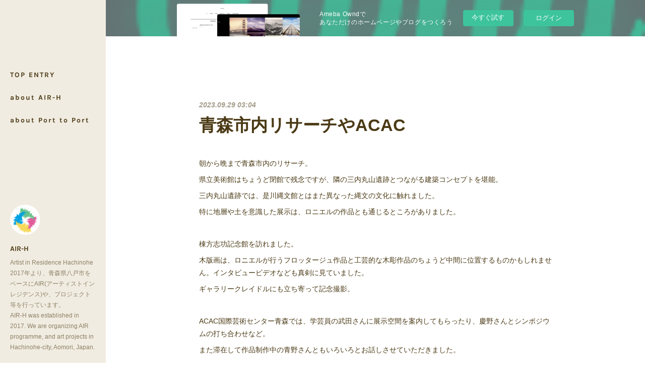

--- FILE ---
content_type: text/html; charset=utf-8
request_url: https://air-h.themedia.jp/posts/48313860
body_size: 10641
content:
<!doctype html>

            <html lang="ja" data-reactroot=""><head><meta charSet="UTF-8"/><meta http-equiv="X-UA-Compatible" content="IE=edge"/><meta name="viewport" content="width=device-width,user-scalable=no,initial-scale=1.0,minimum-scale=1.0,maximum-scale=1.0"/><title data-react-helmet="true">青森市内リサーチやACAC | AIR-H</title><link data-react-helmet="true" rel="canonical" href="https://air-h.themedia.jp/posts/48313860/"/><meta name="description" content="朝から晩まで青森市内のリサーチ。県立美術館はちょうど閉館で残念ですが、隣の三内丸山遺跡とつながる建築コンセプトを堪能。三内丸山遺跡では、是川縄文館とはまた異なった縄文の文化に触れました。特に地層や土を"/><meta property="fb:app_id" content="522776621188656"/><meta property="og:url" content="https://www.air-h.info/posts/48313860"/><meta property="og:type" content="article"/><meta property="og:title" content="青森市内リサーチやACAC"/><meta property="og:description" content="朝から晩まで青森市内のリサーチ。県立美術館はちょうど閉館で残念ですが、隣の三内丸山遺跡とつながる建築コンセプトを堪能。三内丸山遺跡では、是川縄文館とはまた異なった縄文の文化に触れました。特に地層や土を"/><meta property="og:image" content="https://cdn.amebaowndme.com/madrid-prd/madrid-web/images/sites/400913/567af930aae8ed690880cb3bbfabdfea_9b59cf9c8718d7a472a957e97f3df2c6.jpg"/><meta property="og:site_name" content="AIR-H"/><meta property="og:locale" content="ja_JP"/><meta name="twitter:card" content="summary_large_image"/><meta name="twitter:site" content="@amebaownd"/><meta name="twitter:creator" content="@JkyMlnVP"/><meta name="twitter:title" content="青森市内リサーチやACAC | AIR-H"/><meta name="twitter:description" content="朝から晩まで青森市内のリサーチ。県立美術館はちょうど閉館で残念ですが、隣の三内丸山遺跡とつながる建築コンセプトを堪能。三内丸山遺跡では、是川縄文館とはまた異なった縄文の文化に触れました。特に地層や土を"/><meta name="twitter:image" content="https://cdn.amebaowndme.com/madrid-prd/madrid-web/images/sites/400913/567af930aae8ed690880cb3bbfabdfea_9b59cf9c8718d7a472a957e97f3df2c6.jpg"/><meta name="twitter:app:id:iphone" content="911640835"/><meta name="twitter:app:url:iphone" content="amebaownd://public/sites/400913/posts/48313860"/><meta name="twitter:app:id:googleplay" content="jp.co.cyberagent.madrid"/><meta name="twitter:app:url:googleplay" content="amebaownd://public/sites/400913/posts/48313860"/><meta name="twitter:app:country" content="US"/><link rel="amphtml" href="https://amp.amebaownd.com/posts/48313860"/><link rel="alternate" type="application/rss+xml" title="AIR-H" href="https://www.air-h.info/rss.xml"/><link rel="alternate" type="application/atom+xml" title="AIR-H" href="https://www.air-h.info/atom.xml"/><link rel="sitemap" type="application/xml" title="Sitemap" href="/sitemap.xml"/><link href="https://static.amebaowndme.com/madrid-frontend/css/user.min-a66be375c.css" rel="stylesheet" type="text/css"/><link href="https://static.amebaowndme.com/madrid-frontend/css/sugar/index.min-a66be375c.css" rel="stylesheet" type="text/css"/><link rel="icon" href="https://cdn.amebaowndme.com/madrid-prd/madrid-web/images/sites/400913/c98d0ad9c865948110b051d001f7c79d_05d0869af68874f99c982c6d19cb4470.png?width=32&amp;height=32"/><link rel="apple-touch-icon" href="https://cdn.amebaowndme.com/madrid-prd/madrid-web/images/sites/400913/c98d0ad9c865948110b051d001f7c79d_05d0869af68874f99c982c6d19cb4470.png?width=180&amp;height=180"/><style id="site-colors" charSet="UTF-8">.u-nav-clr {
  color: #4b3a15;
}
.u-nav-bdr-clr {
  border-color: #4b3a15;
}
.u-nav-bg-clr {
  background-color: #f1ece1;
}
.u-nav-bg-bdr-clr {
  border-color: #f1ece1;
}
.u-site-clr {
  color: #4b3a15;
}
.u-base-bg-clr {
  background-color: #ffffff;
}
.u-btn-clr {
  color: #4b3a15;
}
.u-btn-clr:hover,
.u-btn-clr--active {
  color: rgba(75,58,21, 0.7);
}
.u-btn-clr--disabled,
.u-btn-clr:disabled {
  color: rgba(75,58,21, 0.5);
}
.u-btn-bdr-clr {
  border-color: #4b3a15;
}
.u-btn-bdr-clr:hover,
.u-btn-bdr-clr--active {
  border-color: rgba(75,58,21, 0.7);
}
.u-btn-bdr-clr--disabled,
.u-btn-bdr-clr:disabled {
  border-color: rgba(75,58,21, 0.5);
}
.u-btn-bg-clr {
  background-color: #4b3a15;
}
.u-btn-bg-clr:hover,
.u-btn-bg-clr--active {
  background-color: rgba(75,58,21, 0.7);
}
.u-btn-bg-clr--disabled,
.u-btn-bg-clr:disabled {
  background-color: rgba(75,58,21, 0.5);
}
.u-txt-clr {
  color: #4b3a15;
}
.u-txt-clr--lv1 {
  color: rgba(75,58,21, 0.7);
}
.u-txt-clr--lv2 {
  color: rgba(75,58,21, 0.5);
}
.u-txt-clr--lv3 {
  color: rgba(75,58,21, 0.3);
}
.u-txt-bg-clr {
  background-color: #edebe7;
}
.u-lnk-clr,
.u-clr-area a {
  color: #c2a159;
}
.u-lnk-clr:visited,
.u-clr-area a:visited {
  color: rgba(194,161,89, 0.7);
}
.u-lnk-clr:hover,
.u-clr-area a:hover {
  color: rgba(194,161,89, 0.5);
}
.u-ttl-blk-clr {
  color: #4b3a15;
}
.u-ttl-blk-bdr-clr {
  border-color: #4b3a15;
}
.u-ttl-blk-bdr-clr--lv1 {
  border-color: #dbd7d0;
}
.u-bdr-clr {
  border-color: #f1ece1;
}
.u-acnt-bdr-clr {
  border-color: #ffffff;
}
.u-acnt-bg-clr {
  background-color: #ffffff;
}
body {
  background-color: #ffffff;
}
blockquote {
  color: rgba(75,58,21, 0.7);
  border-left-color: #f1ece1;
};</style><style id="user-css" charSet="UTF-8">;</style><style media="screen and (max-width: 800px)" id="user-sp-css" charSet="UTF-8">;</style><script>
              (function(i,s,o,g,r,a,m){i['GoogleAnalyticsObject']=r;i[r]=i[r]||function(){
              (i[r].q=i[r].q||[]).push(arguments)},i[r].l=1*new Date();a=s.createElement(o),
              m=s.getElementsByTagName(o)[0];a.async=1;a.src=g;m.parentNode.insertBefore(a,m)
              })(window,document,'script','//www.google-analytics.com/analytics.js','ga');
            </script></head><body id="mdrd-a66be375c" class="u-txt-clr u-base-bg-clr theme-sugar plan-basic  "><noscript><iframe src="//www.googletagmanager.com/ns.html?id=GTM-PXK9MM" height="0" width="0" style="display:none;visibility:hidden"></iframe></noscript><script>
            (function(w,d,s,l,i){w[l]=w[l]||[];w[l].push({'gtm.start':
            new Date().getTime(),event:'gtm.js'});var f=d.getElementsByTagName(s)[0],
            j=d.createElement(s),dl=l!='dataLayer'?'&l='+l:'';j.async=true;j.src=
            '//www.googletagmanager.com/gtm.js?id='+i+dl;f.parentNode.insertBefore(j,f);
            })(window,document, 'script', 'dataLayer', 'GTM-PXK9MM');
            </script><div id="content"><div class="page u-base-bg-clr " data-reactroot=""><div class="page__outer"><div><div class="page__side side u-bdr-clr u-nav-bg-clr"><div class="side__header u-nav-bg-clr"><div><img alt=""/></div><button class="side__icon icon icon--menu2 u-nav-clr"></button><button class="side__icon icon icon--close u-nav-clr"></button></div><div class="side__scroll " role="banner"><div class="side__inner is-invisible"><div class="side__spacer"></div><nav class="side__nav global-nav js-nav-overflow-criterion" role="navigation"><ul class="side__nav-list global-nav__list u-font "><li class="global-nav__item js-nav-item "><a target="" class="u-nav-clr u-nav-bdr-clr" href="/">TOP ENTRY</a></li><li class="global-nav__item js-nav-item "><a target="" class="u-nav-clr u-nav-bdr-clr" href="/pages/1504791/page_201712181618">about AIR-H</a></li><li class="global-nav__item js-nav-item "><a target="" class="u-nav-clr u-nav-bdr-clr" href="/pages/2434226/page_201812052316">about Port to Port</a></li></ul></nav><div class="side__site-info site-info"><div><img alt=""/></div><p class="site-info__name site-name u-site-clr u-font">AIR-H</p><p class="site-info__description site-description u-nav-clr">Artist in Residence Hachinohe<br/>2017年より、青森県八戸市をベースにAIR(アーティストインレジデンス)や、プロジェクト等を行っています。<br/>AIR-H was established in 2017. We are organizing AIR programme, and art projects in Hachinohe-city, Aomori, Japan.</p></div></div></div></div></div><div class="page__inner u-base-bg-clr"><aside style="opacity:1 !important;visibility:visible !important;text-indent:0 !important;transform:none !important;display:block !important;position:static !important;padding:0 !important;overflow:visible !important;margin:0 !important"><div class="owndbarHeader  " style="opacity:1 !important;visibility:visible !important;text-indent:0 !important;transform:none !important;display:block !important;position:static !important;padding:0 !important;overflow:visible !important;margin:0 !important"></div></aside><div><div class="page__main--outer"><div class="page__main page__main--blog-detail" role="main"><div class="section"><div class="blog-article-outer"><article class="blog-article"><div class="blog-article__inner"><div class="blog-article__header"><time class="blog-article__post-date blog-post-date u-txt-clr u-txt-clr--lv2 u-bdr-clr" dateTime="2023-09-29T03:04:11Z">2023.09.29 03:04</time></div><div class="blog-article__content"><div class="blog-article__title blog-title"><h1 class="blog-title__text u-txt-clr">青森市内リサーチやACAC</h1></div><div class="blog-article__body blog-body"><div class="blog-body__item"><div class="blog-body__text u-txt-clr u-clr-area" data-block-type="text"><p>朝から晩まで青森市内のリサーチ。</p><p>県立美術館はちょうど閉館で残念ですが、隣の三内丸山遺跡とつながる建築コンセプトを堪能。</p><p>三内丸山遺跡では、是川縄文館とはまた異なった縄文の文化に触れました。</p><p>特に地層や土を意識した展示は、ロニエルの作品とも通じるところがありました。</p><p><br></p><p>棟方志功記念館を訪れました。</p><p>木版画は、ロニエルが行うフロッタージュ作品と工芸的な木彫作品のちょうど中間に位置するものかもしれません。インタビュービデオなども真剣に見ていました。</p><p>ギャラリークレイドルにも立ち寄って記念撮影。</p><p><br></p><p>ACAC国際芸術センター青森では、学芸員の武田さんに展示空間を案内してもらったり、慶野さんとシンポジウムの打ち合わせなど。</p><p>また滞在して作品制作中の青野さんともいろいろとお話しさせていただきました。</p><p><br></p></div></div><div class="blog-body__item"><div class="img img__item-- img__item--fit img--fit  "><div><img alt=""/></div></div></div><div class="blog-body__item"><div class="img img__item-- img__item--fit img--fit  "><div><img alt=""/></div></div></div><div class="blog-body__item"><div class="img img__item-- img__item--fit img--fit  "><div><img alt=""/></div></div></div><div class="blog-body__item"><div class="img img__item-- img__item--fit img--fit  "><div><img alt=""/></div></div></div><div class="blog-body__item"><div class="img img__item-- img__item--fit img--fit  "><div><img alt=""/></div></div></div><div class="blog-body__item"><div class="img img__item-- img__item--fit img--fit  "><div><img alt=""/></div></div></div><div class="blog-body__item"><div class="img img__item-- img__item--fit img--fit  "><div><img alt=""/></div></div></div><div class="blog-body__item"><div class="img img__item-- img__item--fit img--fit  "><div><img alt=""/></div></div></div><div class="blog-body__item"><div class="img img__item-- img__item--fit img--fit  "><div><img alt=""/></div></div></div><div class="blog-body__item"><div class="img img__item-- img__item--fit img--fit  "><div><img alt=""/></div></div></div><div class="blog-body__item"><div class="img img__item-- img__item--fit img--fit  "><div><img alt=""/></div></div></div><div class="blog-body__item"><div class="img img__item-- img__item--fit img--fit  "><div><img alt=""/></div></div></div><div class="blog-body__item"><div class="img img__item-- img__item--fit img--fit  "><div><img alt=""/></div></div></div><div class="blog-body__item"><div class="img img__item-- img__item--fit img--fit  "><div><img alt=""/></div></div></div></div></div><div class="blog-article__footer"><div class="reblog-btn-outer"><div class="reblog-btn-body"><button class="reblog-btn"><span class="reblog-btn__inner"><span class="icon icon--reblog2"></span></span></button></div></div></div></div><div class="complementary-outer complementary-outer--slot2"><div class="complementary complementary--shareButton "><div class="block-type--shareButton"><div class="share share--circle share--circle-5"><button class="share__btn--facebook share__btn share__btn--circle"><span aria-hidden="true" class="icon--facebook icon"></span></button><button class="share__btn--twitter share__btn share__btn--circle"><span aria-hidden="true" class="icon--twitter icon"></span></button><button class="share__btn--hatenabookmark share__btn share__btn--circle"><span aria-hidden="true" class="icon--hatenabookmark icon"></span></button><button class="share__btn--pocket share__btn share__btn--circle"><span aria-hidden="true" class="icon--pocket icon"></span></button><button class="share__btn--googleplus share__btn share__btn--circle"><span aria-hidden="true" class="icon--googleplus icon"></span></button></div></div></div><div class="complementary complementary--siteFollow "><div class="block-type--siteFollow"><div class="site-follow u-bdr-clr"><div class="site-follow__img"><div><img alt=""/></div></div><div class="site-follow__body"><p class="site-follow__title u-txt-clr"><span class="site-follow__title-inner ">AIR-H</span></p><p class="site-follow__text u-txt-clr u-txt-clr--lv1">Artist in Residence Hachinohe
2017年より、青森県八戸市をベースにAIR(アーティストインレジデンス)や、プロジェクト等を行っています。
AIR-H was established in 2017. We are organizing AIR programme, and art projects in Hachinohe-city, Aomori, Japan.</p><div class="site-follow__btn-outer"><button class="site-follow__btn site-follow__btn--yet"><div class="site-follow__btn-text"><span aria-hidden="true" class="site-follow__icon icon icon--plus"></span>フォロー</div></button></div></div></div></div></div><div class="complementary complementary--relatedPosts "><div class="block-type--relatedPosts"></div></div><div class="complementary complementary--postPrevNext "><div class="block-type--postPrevNext"><div class="pager pager--type1"><ul class="pager__list"><li class="pager__item pager__item--prev pager__item--bg"><a class="pager__item-inner " style="background-image:url(https://cdn.amebaowndme.com/madrid-prd/madrid-web/images/sites/400913/f8196918f2bedb96090b8a422ba3b5f2_caa1b5e2348059856f327083811d7db2.jpg?width=400)" href="/posts/51475099"><time class="pager__date " dateTime="2023-09-30T10:08:46Z">2023.09.30 10:08</time><div><span class="pager__description ">【告知】Luta(フロッタージュ)ワークショップ開催！</span></div><span aria-hidden="true" class="pager__icon icon icon--disclosure-l4 "></span></a></li><li class="pager__item pager__item--next pager__item--bg"><a class="pager__item-inner " style="background-image:url(https://cdn.amebaowndme.com/madrid-prd/madrid-web/images/sites/400913/93f3e60b5575c3def7421d5a274295ba_76f82240190cff573c53d89a0d718f45.jpg?width=400)" href="/posts/48313979"><time class="pager__date " dateTime="2023-09-28T14:55:02Z">2023.09.28 14:55</time><div><span class="pager__description ">【実施報告】ワークショップを開催しました</span></div><span aria-hidden="true" class="pager__icon icon icon--disclosure-r4 "></span></a></li></ul></div></div></div></div><div class="blog-article__comment"><div class="comment-list js-comment-list" style="display:none"><div><p class="comment-count u-txt-clr u-txt-clr--lv2"><span>0</span>コメント</p><ul><li class="comment-list__item comment-item js-comment-form"><div class="comment-item__body"><form class="comment-item__form u-bdr-clr "><div class="comment-item__form-head"><textarea type="text" id="post-comment" maxLength="1100" placeholder="コメントする..." class="comment-item__input"></textarea></div><div class="comment-item__form-foot"><p class="comment-item__count-outer"><span class="comment-item__count ">1000</span> / 1000</p><button type="submit" disabled="" class="comment-item__submit">投稿</button></div></form></div></li></ul></div></div></div><div class="pswp" tabindex="-1" role="dialog" aria-hidden="true"><div class="pswp__bg"></div><div class="pswp__scroll-wrap"><div class="pswp__container"><div class="pswp__item"></div><div class="pswp__item"></div><div class="pswp__item"></div></div><div class="pswp__ui pswp__ui--hidden"><div class="pswp__top-bar"><div class="pswp__counter"></div><button class="pswp__button pswp__button--close" title="Close (Esc)"></button><button class="pswp__button pswp__button--share" title="Share"></button><button class="pswp__button pswp__button--fs" title="Toggle fullscreen"></button><button class="pswp__button pswp__button--zoom" title="Zoom in/out"></button><div class="pswp__preloader"><div class="pswp__preloader__icn"><div class="pswp__preloader__cut"><div class="pswp__preloader__donut"></div></div></div></div></div><div class="pswp__share-modal pswp__share-modal--hidden pswp__single-tap"><div class="pswp__share-tooltip"></div></div><div class="pswp__button pswp__button--close pswp__close"><span class="pswp__close__item pswp__close"></span><span class="pswp__close__item pswp__close"></span></div><div class="pswp__bottom-bar"><button class="pswp__button pswp__button--arrow--left js-lightbox-arrow" title="Previous (arrow left)"></button><button class="pswp__button pswp__button--arrow--right js-lightbox-arrow" title="Next (arrow right)"></button></div><div class=""><div class="pswp__caption"><div class="pswp__caption"></div><div class="pswp__caption__link"><a class="js-link"></a></div></div></div></div></div></div></article></div></div></div></div></div><aside style="opacity:1 !important;visibility:visible !important;text-indent:0 !important;transform:none !important;display:block !important;position:static !important;padding:0 !important;overflow:visible !important;margin:0 !important"><div class="owndbar" style="opacity:1 !important;visibility:visible !important;text-indent:0 !important;transform:none !important;display:block !important;position:static !important;padding:0 !important;overflow:visible !important;margin:0 !important"></div></aside><footer role="contentinfo" class="page__footer footer" style="opacity:1 !important;visibility:visible !important;text-indent:0 !important;overflow:visible !important;position:static !important"><div class="footer__inner u-bdr-clr " style="opacity:1 !important;visibility:visible !important;text-indent:0 !important;overflow:visible !important;display:block !important;transform:none !important"><div class="footer__item u-bdr-clr" style="opacity:1 !important;visibility:visible !important;text-indent:0 !important;overflow:visible !important;display:block !important;transform:none !important"><p class="footer__copyright u-font"><small class="u-txt-clr u-txt-clr--lv2 u-font" style="color:rgba(75,58,21, 0.5) !important">Copyright ©AIR-H All Right Reserved.</small></p><div class="powered-by"><a href="https://www.amebaownd.com" class="powered-by__link"><span class="powered-by__text">Powered by</span><span class="powered-by__logo">AmebaOwnd</span><span class="powered-by__text">無料でホームページをつくろう</span></a></div></div></div></footer></div></div><div class="toast"></div></div></div><img src="//sy.ameblo.jp/sync/?org=sy.themedia.jp" alt="" style="display:none" width="1" height="1"/><script charSet="UTF-8">window.mdrdEnv="prd";</script><script charSet="UTF-8">window.INITIAL_STATE={"authenticate":{"authCheckCompleted":false,"isAuthorized":false},"blogPostReblogs":{},"category":{},"currentSite":{"fetching":false,"status":null,"site":{}},"shopCategory":{},"categories":{},"notifications":{},"page":{},"paginationTitle":{},"postArchives":{},"postComments":{"48313860":{"data":[],"pagination":{"total":0,"offset":0,"limit":0,"cursors":{"after":"","before":""}},"fetching":false},"submitting":false,"postStatus":null},"postDetail":{"postDetail-blogPostId:48313860":{"fetching":false,"loaded":true,"meta":{"code":200},"data":{"id":"48313860","userId":"545196","siteId":"400913","status":"publish","title":"青森市内リサーチやACAC","contents":[{"type":"text","format":"html","value":"\u003Cp\u003E朝から晩まで青森市内のリサーチ。\u003C\u002Fp\u003E\u003Cp\u003E県立美術館はちょうど閉館で残念ですが、隣の三内丸山遺跡とつながる建築コンセプトを堪能。\u003C\u002Fp\u003E\u003Cp\u003E三内丸山遺跡では、是川縄文館とはまた異なった縄文の文化に触れました。\u003C\u002Fp\u003E\u003Cp\u003E特に地層や土を意識した展示は、ロニエルの作品とも通じるところがありました。\u003C\u002Fp\u003E\u003Cp\u003E\u003Cbr\u003E\u003C\u002Fp\u003E\u003Cp\u003E棟方志功記念館を訪れました。\u003C\u002Fp\u003E\u003Cp\u003E木版画は、ロニエルが行うフロッタージュ作品と工芸的な木彫作品のちょうど中間に位置するものかもしれません。インタビュービデオなども真剣に見ていました。\u003C\u002Fp\u003E\u003Cp\u003Eギャラリークレイドルにも立ち寄って記念撮影。\u003C\u002Fp\u003E\u003Cp\u003E\u003Cbr\u003E\u003C\u002Fp\u003E\u003Cp\u003EACAC国際芸術センター青森では、学芸員の武田さんに展示空間を案内してもらったり、慶野さんとシンポジウムの打ち合わせなど。\u003C\u002Fp\u003E\u003Cp\u003Eまた滞在して作品制作中の青野さんともいろいろとお話しさせていただきました。\u003C\u002Fp\u003E\u003Cp\u003E\u003Cbr\u003E\u003C\u002Fp\u003E"},{"type":"image","fit":true,"scale":1,"align":"","url":"https:\u002F\u002Fcdn.amebaowndme.com\u002Fmadrid-prd\u002Fmadrid-web\u002Fimages\u002Fsites\u002F400913\u002F567af930aae8ed690880cb3bbfabdfea_9b59cf9c8718d7a472a957e97f3df2c6.jpg","link":"","width":3024,"height":4032,"target":"_self","lightboxIndex":0},{"type":"image","fit":true,"scale":1,"align":"","url":"https:\u002F\u002Fcdn.amebaowndme.com\u002Fmadrid-prd\u002Fmadrid-web\u002Fimages\u002Fsites\u002F400913\u002F1adb9082aad8c49d99f7f258ef8bd27b_f1e4b86a7a8a80a72c54becb8f48dca5.jpg","link":"","width":4032,"height":3024,"target":"_self","lightboxIndex":1},{"type":"image","fit":true,"scale":1,"align":"","url":"https:\u002F\u002Fcdn.amebaowndme.com\u002Fmadrid-prd\u002Fmadrid-web\u002Fimages\u002Fsites\u002F400913\u002Fe188724ad316cd11baee76d46c7fb41e_434fb7609f0e37c4b57b831cdbc85a24.jpg","link":"","width":4032,"height":3024,"target":"_self","lightboxIndex":2},{"type":"image","fit":true,"scale":1,"align":"","url":"https:\u002F\u002Fcdn.amebaowndme.com\u002Fmadrid-prd\u002Fmadrid-web\u002Fimages\u002Fsites\u002F400913\u002F6264cbb1a3b566e28b0764cc90a5be75_65c8db2f531c5b480315332db1d786f0.jpg","link":"","width":4032,"height":3024,"target":"_self","lightboxIndex":3},{"type":"image","fit":true,"scale":1,"align":"","url":"https:\u002F\u002Fcdn.amebaowndme.com\u002Fmadrid-prd\u002Fmadrid-web\u002Fimages\u002Fsites\u002F400913\u002F92ffc6645d4f388b18672fec0afd3f2c_2927d7f7cb995d74d769e2ab2fdcb2ce.jpg","link":"","width":3024,"height":4032,"target":"_self","lightboxIndex":4},{"type":"image","fit":true,"scale":1,"align":"","url":"https:\u002F\u002Fcdn.amebaowndme.com\u002Fmadrid-prd\u002Fmadrid-web\u002Fimages\u002Fsites\u002F400913\u002Fa6c34c2a58ef7e27f8c7230319b22acd_c55a35a9d755d034cdeb9dfab5e65359.jpg","link":"","width":4032,"height":3024,"target":"_self","lightboxIndex":5},{"type":"image","fit":true,"scale":1,"align":"","url":"https:\u002F\u002Fcdn.amebaowndme.com\u002Fmadrid-prd\u002Fmadrid-web\u002Fimages\u002Fsites\u002F400913\u002F4d4dfbb8b2c0da947e6d64366aec76a8_11bb851b584f1fb508e906ee074ba9b7.jpg","link":"","width":4032,"height":3024,"target":"_self","lightboxIndex":6},{"type":"image","fit":true,"scale":1,"align":"","url":"https:\u002F\u002Fcdn.amebaowndme.com\u002Fmadrid-prd\u002Fmadrid-web\u002Fimages\u002Fsites\u002F400913\u002F244cb1215e787a3f0ca3689c2042b94f_711f0068f8558446f257c6d08402747c.jpg","link":"","width":3024,"height":4032,"target":"_self","lightboxIndex":7},{"type":"image","fit":true,"scale":1,"align":"","url":"https:\u002F\u002Fcdn.amebaowndme.com\u002Fmadrid-prd\u002Fmadrid-web\u002Fimages\u002Fsites\u002F400913\u002F6fec43815e8c9f34b44f1102ba5ae377_a1f4bb384fef642f2d35e0afe6c2a5cd.jpg","link":"","width":3024,"height":4032,"target":"_self","lightboxIndex":8},{"type":"image","fit":true,"scale":1,"align":"","url":"https:\u002F\u002Fcdn.amebaowndme.com\u002Fmadrid-prd\u002Fmadrid-web\u002Fimages\u002Fsites\u002F400913\u002Fb335a3b988aa42c1fe29007b9064e687_8bb66244e2dfee4ffdfac96e3d64fd46.jpg","link":"","width":4032,"height":3024,"target":"_self","lightboxIndex":9},{"type":"image","fit":true,"scale":1,"align":"","url":"https:\u002F\u002Fcdn.amebaowndme.com\u002Fmadrid-prd\u002Fmadrid-web\u002Fimages\u002Fsites\u002F400913\u002F53e0af0aa4f7374ff785763180841712_e2a8ec07d43c60f2bf29d81bc8ff21ac.jpg","link":"","width":4032,"height":3024,"target":"_self","lightboxIndex":10},{"type":"image","fit":true,"scale":1,"align":"","url":"https:\u002F\u002Fcdn.amebaowndme.com\u002Fmadrid-prd\u002Fmadrid-web\u002Fimages\u002Fsites\u002F400913\u002Fa324dad5f85cf7cb7fe6b0a026611ab9_585f5449e1ccbaf5ded50dc210af49fe.jpg","link":"","width":4032,"height":3024,"target":"_self","lightboxIndex":11},{"type":"image","fit":true,"scale":1,"align":"","url":"https:\u002F\u002Fcdn.amebaowndme.com\u002Fmadrid-prd\u002Fmadrid-web\u002Fimages\u002Fsites\u002F400913\u002F9ff75a576af27f78e6e25e3dff5bb1d8_bbe6f9d38b60cb15f33521fbd6edbdbb.jpg","link":"","width":3024,"height":4032,"target":"_self","lightboxIndex":12},{"type":"image","fit":true,"scale":1,"align":"","url":"https:\u002F\u002Fcdn.amebaowndme.com\u002Fmadrid-prd\u002Fmadrid-web\u002Fimages\u002Fsites\u002F400913\u002F95dab1b584baea75eac8f524b216b835_fc0d0ae63118fbdbb809d13d8478d41a.jpg","link":"","width":3024,"height":4032,"target":"_self","lightboxIndex":13}],"urlPath":"","publishedUrl":"https:\u002F\u002Fwww.air-h.info\u002Fposts\u002F48313860","ogpDescription":"","ogpImageUrl":"","contentFiltered":"","viewCount":0,"commentCount":0,"reblogCount":0,"prevBlogPost":{"id":"51475099","title":"【告知】Luta(フロッタージュ)ワークショップ開催！","summary":"写真のように、硬いものを布にあてて擦りとる、フロッタージュ技法を応用したワークショップを開催します。ぜひご参加ください！参加無料、事前申し込み不要です。Luta(フロッタージュ)ワークショップ10\u002F6(金)ー10月27日時間：13:00〜14:30会場：H∞L Gallery(青森県八戸市美保野13-384 八戸学院大学短期大学部 幼児保育学科棟内)主催：H∞L Gallery、八戸学院大学短期大学部池田研究室　共催：AIR-H、八戸工業大学感性デザイン学部東方研究室助成：令和5年度青森学術文化振興財団助成　協力：八戸工業大学国際交流センター　","imageUrl":"https:\u002F\u002Fcdn.amebaowndme.com\u002Fmadrid-prd\u002Fmadrid-web\u002Fimages\u002Fsites\u002F400913\u002Ff8196918f2bedb96090b8a422ba3b5f2_caa1b5e2348059856f327083811d7db2.jpg","publishedAt":"2023-09-30T10:08:46Z"},"nextBlogPost":{"id":"48313979","title":"【実施報告】ワークショップを開催しました","summary":"Ronyel had the first presentation and Luta workshop at Hachinohe Institute of Technoplogy, thanks!!!!2023年10年28日　9:00-12:00 八戸工業大学 9号館101にて、Lutaワークショップを開催！はじめにフィリピンやセブ等の説明、またアーティストとして取り組んでいるいくつかの代表的な作品について紹介がありました。その後、持ってきてもらったT シャツや、こちらで用意した布にプリントしていきました。ロニエル作品では、身体をよく用いていましたが、実際にやってみると軟らかい素材は難しい！ギターなど、参加者の私物で固くて平らなモチーフほど、上手くできていました。","imageUrl":"https:\u002F\u002Fcdn.amebaowndme.com\u002Fmadrid-prd\u002Fmadrid-web\u002Fimages\u002Fsites\u002F400913\u002F93f3e60b5575c3def7421d5a274295ba_76f82240190cff573c53d89a0d718f45.jpg","publishedAt":"2023-09-28T14:55:02Z"},"rebloggedPost":false,"blogCategories":[],"user":{"id":"545196","nickname":"1","description":"","official":false,"photoUrl":"https:\u002F\u002Fprofile-api.ameba.jp\u002Fv2\u002Fas\u002Fu3a2c02e9f41bcc1ec1681f634e09f7cd45e5e77\u002FprofileImage?cat=300","followingCount":1,"createdAt":"2017-12-18T06:50:53Z","updatedAt":"2024-09-16T07:21:58Z"},"updateUser":{"id":"545196","nickname":"1","description":"","official":false,"photoUrl":"https:\u002F\u002Fprofile-api.ameba.jp\u002Fv2\u002Fas\u002Fu3a2c02e9f41bcc1ec1681f634e09f7cd45e5e77\u002FprofileImage?cat=300","followingCount":1,"createdAt":"2017-12-18T06:50:53Z","updatedAt":"2024-09-16T07:21:58Z"},"comments":{"pagination":{"total":0,"offset":0,"limit":0,"cursors":{"after":"","before":""}},"data":[]},"publishedAt":"2023-09-29T03:04:11Z","createdAt":"2023-10-03T03:13:37Z","updatedAt":"2024-01-18T10:04:55Z","version":3}}},"postList":{},"shopList":{},"shopItemDetail":{},"pureAd":{},"keywordSearch":{},"proxyFrame":{"loaded":false},"relatedPostList":{},"route":{"route":{"path":"\u002Fposts\u002F:blog_post_id","component":function Connect(props, context) {
        _classCallCheck(this, Connect);

        var _this = _possibleConstructorReturn(this, _Component.call(this, props, context));

        _this.version = version;
        _this.store = props.store || context.store;

        (0, _invariant2["default"])(_this.store, 'Could not find "store" in either the context or ' + ('props of "' + connectDisplayName + '". ') + 'Either wrap the root component in a <Provider>, ' + ('or explicitly pass "store" as a prop to "' + connectDisplayName + '".'));

        var storeState = _this.store.getState();
        _this.state = { storeState: storeState };
        _this.clearCache();
        return _this;
      },"route":{"id":"0","type":"blog_post_detail","idForType":"0","title":"","urlPath":"\u002Fposts\u002F:blog_post_id","isHomePage":false}},"params":{"blog_post_id":"48313860"},"location":{"pathname":"\u002Fposts\u002F48313860","search":"","hash":"","action":"POP","key":"m6w7zh","query":{}}},"siteConfig":{"tagline":"Artist in Residence Hachinohe\n2017年より、青森県八戸市をベースにAIR(アーティストインレジデンス)や、プロジェクト等を行っています。\nAIR-H was established in 2017. We are organizing AIR programme, and art projects in Hachinohe-city, Aomori, Japan.","title":"AIR-H","copyright":"Copyright ©AIR-H All Right Reserved.","iconUrl":"https:\u002F\u002Fcdn.amebaowndme.com\u002Fmadrid-prd\u002Fmadrid-web\u002Fimages\u002Fsites\u002F400913\u002F148a702f8811cf1d2ffa09b2c9fceb56_5767ea54f1006b58fb8a7f0079d1cb33.png","logoUrl":"","coverImageUrl":"https:\u002F\u002Fstatic.amebaowndme.com\u002Fmadrid-static\u002Fgallery\u002F078.jpg","homePageId":"1504707","siteId":"400913","siteCategoryIds":[],"themeId":"7","theme":"sugar","shopId":"","openedShop":false,"shop":{"law":{"userType":"","corporateName":"","firstName":"","lastName":"","zipCode":"","prefecture":"","address":"","telNo":"","aboutContact":"","aboutPrice":"","aboutPay":"","aboutService":"","aboutReturn":""},"privacyPolicy":{"operator":"","contact":"","collectAndUse":"","restrictionToThirdParties":"","supervision":"","disclosure":"","cookie":""}},"user":{"id":"545196","nickname":"1","photoUrl":"","createdAt":"2017-12-18T06:50:53Z","updatedAt":"2024-09-16T07:21:58Z"},"commentApproval":"reject","plan":{"id":"1","name":"Free","ownd_header":false,"powered_by":false,"pure_ads":false},"verifiedType":"general","navigations":[{"title":"TOP ENTRY","urlPath":".\u002F","target":"_self","pageId":"1504707"},{"title":"about AIR-H","urlPath":".\u002Fpages\u002F1504791\u002Fpage_201712181618","target":"_self","pageId":"1504791"},{"title":"about Port to Port","urlPath":".\u002Fpages\u002F2434226\u002Fpage_201812052316","target":"_self","pageId":"2434226"}],"routings":[{"id":"0","type":"blog","idForType":"0","title":"","urlPath":"\u002Fposts\u002Fpage\u002F:page_num","isHomePage":false},{"id":"0","type":"blog_post_archive","idForType":"0","title":"","urlPath":"\u002Fposts\u002Farchives\u002F:yyyy\u002F:mm","isHomePage":false},{"id":"0","type":"blog_post_archive","idForType":"0","title":"","urlPath":"\u002Fposts\u002Farchives\u002F:yyyy\u002F:mm\u002Fpage\u002F:page_num","isHomePage":false},{"id":"0","type":"blog_post_category","idForType":"0","title":"","urlPath":"\u002Fposts\u002Fcategories\u002F:category_id","isHomePage":false},{"id":"0","type":"blog_post_category","idForType":"0","title":"","urlPath":"\u002Fposts\u002Fcategories\u002F:category_id\u002Fpage\u002F:page_num","isHomePage":false},{"id":"0","type":"author","idForType":"0","title":"","urlPath":"\u002Fauthors\u002F:user_id","isHomePage":false},{"id":"0","type":"author","idForType":"0","title":"","urlPath":"\u002Fauthors\u002F:user_id\u002Fpage\u002F:page_num","isHomePage":false},{"id":"0","type":"blog_post_category","idForType":"0","title":"","urlPath":"\u002Fposts\u002Fcategory\u002F:category_id","isHomePage":false},{"id":"0","type":"blog_post_category","idForType":"0","title":"","urlPath":"\u002Fposts\u002Fcategory\u002F:category_id\u002Fpage\u002F:page_num","isHomePage":false},{"id":"0","type":"blog_post_detail","idForType":"0","title":"","urlPath":"\u002Fposts\u002F:blog_post_id","isHomePage":false},{"id":"0","type":"keywordSearch","idForType":"0","title":"","urlPath":"\u002Fsearch\u002Fq\u002F:query","isHomePage":false},{"id":"0","type":"keywordSearch","idForType":"0","title":"","urlPath":"\u002Fsearch\u002Fq\u002F:query\u002Fpage\u002F:page_num","isHomePage":false},{"id":"4616871","type":"static","idForType":"0","title":"デーリーダイアリーズ\u002FMy Diaries 2020","urlPath":"\u002Fpages\u002F4616871\u002F","isHomePage":false},{"id":"4616871","type":"static","idForType":"0","title":"デーリーダイアリーズ\u002FMy Diaries 2020","urlPath":"\u002Fpages\u002F4616871\u002F:url_path","isHomePage":false},{"id":"4616870","type":"static","idForType":"0","title":"ページ","urlPath":"\u002Fpages\u002F4616870\u002F","isHomePage":false},{"id":"4616870","type":"static","idForType":"0","title":"ページ","urlPath":"\u002Fpages\u002F4616870\u002F:url_path","isHomePage":false},{"id":"2434226","type":"static","idForType":"0","title":"about Port to Port","urlPath":"\u002Fpages\u002F2434226\u002F","isHomePage":false},{"id":"2434226","type":"static","idForType":"0","title":"about Port to Port","urlPath":"\u002Fpages\u002F2434226\u002F:url_path","isHomePage":false},{"id":"1504795","type":"static","idForType":"0","title":"Past Residents\u002Fこれまでの滞在者","urlPath":"\u002Fpages\u002F1504795\u002F","isHomePage":false},{"id":"1504795","type":"static","idForType":"0","title":"Past Residents\u002Fこれまでの滞在者","urlPath":"\u002Fpages\u002F1504795\u002F:url_path","isHomePage":false},{"id":"1504792","type":"static","idForType":"0","title":"Hachinohe-city\u002F青森県八戸市","urlPath":"\u002Fpages\u002F1504792\u002F","isHomePage":false},{"id":"1504792","type":"static","idForType":"0","title":"Hachinohe-city\u002F青森県八戸市","urlPath":"\u002Fpages\u002F1504792\u002F:url_path","isHomePage":false},{"id":"1504791","type":"static","idForType":"0","title":"about AIR-H","urlPath":"\u002Fpages\u002F1504791\u002F","isHomePage":false},{"id":"1504791","type":"static","idForType":"0","title":"about AIR-H","urlPath":"\u002Fpages\u002F1504791\u002F:url_path","isHomePage":false},{"id":"1504709","type":"static","idForType":"0","title":"CONTACT","urlPath":"\u002Fpages\u002F1504709\u002F","isHomePage":false},{"id":"1504709","type":"static","idForType":"0","title":"CONTACT","urlPath":"\u002Fpages\u002F1504709\u002F:url_path","isHomePage":false},{"id":"1504708","type":"blog","idForType":"0","title":"PICK UP","urlPath":"\u002Fpages\u002F1504708\u002F","isHomePage":false},{"id":"1504708","type":"blog","idForType":"0","title":"PICK UP","urlPath":"\u002Fpages\u002F1504708\u002F:url_path","isHomePage":false},{"id":"1504707","type":"blog","idForType":"0","title":"TOP ENTRY","urlPath":"\u002Fpages\u002F1504707\u002F","isHomePage":true},{"id":"1504707","type":"blog","idForType":"0","title":"TOP ENTRY","urlPath":"\u002Fpages\u002F1504707\u002F:url_path","isHomePage":true},{"id":"1504707","type":"blog","idForType":"0","title":"TOP ENTRY","urlPath":"\u002F","isHomePage":true}],"siteColors":{"navigationBackground":"#f1ece1","navigationText":"#4b3a15","siteTitleText":"#4b3a15","background":"#ffffff","buttonBackground":"#4b3a15","buttonText":"#4b3a15","text":"#4b3a15","link":"#c2a159","titleBlock":"#4b3a15","border":"#f1ece1","accent":"#ffffff"},"wovnioAttribute":"","useAuthorBlock":false,"twitterHashtags":"AIR-H","createdAt":"2017-12-18T06:51:57Z","seoTitle":"AIR-H","isPreview":false,"siteCategory":[],"previewPost":null,"previewShopItem":null,"hasAmebaIdConnection":true,"serverTime":"2026-01-20T21:15:31Z","complementaries":{"2":{"contents":{"layout":{"rows":[{"columns":[{"blocks":[{"type":"shareButton","design":"circle","providers":["facebook","twitter","hatenabookmark","pocket","googleplus"]},{"type":"siteFollow","description":""},{"type":"relatedPosts","layoutType":"listl","showHeading":true,"heading":"関連記事","limit":3},{"type":"postPrevNext","showImage":true}]}]}]}},"created_at":"2017-12-18T06:51:57Z","updated_at":"2017-12-18T06:54:33Z"},"11":{"contents":{"layout":{"rows":[{"columns":[{"blocks":[{"type":"keywordSearch","showHeading":false,"heading":""},{"type":"post","mode":"summary","title":"POPULAR","buttonTitle":"もっと見る","limit":3,"layoutType":"sidebarm","categoryIds":"0","showTitle":true,"showButton":true,"sortType":"recent"},{"type":"postsCategory","heading":"カテゴリ","showHeading":true,"showCount":true,"design":"tagcloud"},{"type":"postsArchive","heading":"アーカイブ","showHeading":true,"design":"accordion"}]}]}]}},"created_at":"2017-12-18T06:51:57Z","updated_at":"2017-12-18T06:54:33Z"}},"siteColorsCss":".u-nav-clr {\n  color: #4b3a15;\n}\n.u-nav-bdr-clr {\n  border-color: #4b3a15;\n}\n.u-nav-bg-clr {\n  background-color: #f1ece1;\n}\n.u-nav-bg-bdr-clr {\n  border-color: #f1ece1;\n}\n.u-site-clr {\n  color: #4b3a15;\n}\n.u-base-bg-clr {\n  background-color: #ffffff;\n}\n.u-btn-clr {\n  color: #4b3a15;\n}\n.u-btn-clr:hover,\n.u-btn-clr--active {\n  color: rgba(75,58,21, 0.7);\n}\n.u-btn-clr--disabled,\n.u-btn-clr:disabled {\n  color: rgba(75,58,21, 0.5);\n}\n.u-btn-bdr-clr {\n  border-color: #4b3a15;\n}\n.u-btn-bdr-clr:hover,\n.u-btn-bdr-clr--active {\n  border-color: rgba(75,58,21, 0.7);\n}\n.u-btn-bdr-clr--disabled,\n.u-btn-bdr-clr:disabled {\n  border-color: rgba(75,58,21, 0.5);\n}\n.u-btn-bg-clr {\n  background-color: #4b3a15;\n}\n.u-btn-bg-clr:hover,\n.u-btn-bg-clr--active {\n  background-color: rgba(75,58,21, 0.7);\n}\n.u-btn-bg-clr--disabled,\n.u-btn-bg-clr:disabled {\n  background-color: rgba(75,58,21, 0.5);\n}\n.u-txt-clr {\n  color: #4b3a15;\n}\n.u-txt-clr--lv1 {\n  color: rgba(75,58,21, 0.7);\n}\n.u-txt-clr--lv2 {\n  color: rgba(75,58,21, 0.5);\n}\n.u-txt-clr--lv3 {\n  color: rgba(75,58,21, 0.3);\n}\n.u-txt-bg-clr {\n  background-color: #edebe7;\n}\n.u-lnk-clr,\n.u-clr-area a {\n  color: #c2a159;\n}\n.u-lnk-clr:visited,\n.u-clr-area a:visited {\n  color: rgba(194,161,89, 0.7);\n}\n.u-lnk-clr:hover,\n.u-clr-area a:hover {\n  color: rgba(194,161,89, 0.5);\n}\n.u-ttl-blk-clr {\n  color: #4b3a15;\n}\n.u-ttl-blk-bdr-clr {\n  border-color: #4b3a15;\n}\n.u-ttl-blk-bdr-clr--lv1 {\n  border-color: #dbd7d0;\n}\n.u-bdr-clr {\n  border-color: #f1ece1;\n}\n.u-acnt-bdr-clr {\n  border-color: #ffffff;\n}\n.u-acnt-bg-clr {\n  background-color: #ffffff;\n}\nbody {\n  background-color: #ffffff;\n}\nblockquote {\n  color: rgba(75,58,21, 0.7);\n  border-left-color: #f1ece1;\n}","siteFont":{"id":"23","name":"Karla"},"siteCss":"","siteSpCss":"","meta":{"Title":"青森市内リサーチやACAC | AIR-H","Description":"朝から晩まで青森市内のリサーチ。県立美術館はちょうど閉館で残念ですが、隣の三内丸山遺跡とつながる建築コンセプトを堪能。三内丸山遺跡では、是川縄文館とはまた異なった縄文の文化に触れました。特に地層や土を","Keywords":"","Noindex":false,"Nofollow":false,"CanonicalUrl":"https:\u002F\u002Fwww.air-h.info\u002Fposts\u002F48313860","AmpHtml":"https:\u002F\u002Famp.amebaownd.com\u002Fposts\u002F48313860","DisabledFragment":false,"OgMeta":{"Type":"article","Title":"青森市内リサーチやACAC","Description":"朝から晩まで青森市内のリサーチ。県立美術館はちょうど閉館で残念ですが、隣の三内丸山遺跡とつながる建築コンセプトを堪能。三内丸山遺跡では、是川縄文館とはまた異なった縄文の文化に触れました。特に地層や土を","Image":"https:\u002F\u002Fcdn.amebaowndme.com\u002Fmadrid-prd\u002Fmadrid-web\u002Fimages\u002Fsites\u002F400913\u002F567af930aae8ed690880cb3bbfabdfea_9b59cf9c8718d7a472a957e97f3df2c6.jpg","SiteName":"AIR-H","Locale":"ja_JP"},"DeepLinkMeta":{"Ios":{"Url":"amebaownd:\u002F\u002Fpublic\u002Fsites\u002F400913\u002Fposts\u002F48313860","AppStoreId":"911640835","AppName":"Ameba Ownd"},"Android":{"Url":"amebaownd:\u002F\u002Fpublic\u002Fsites\u002F400913\u002Fposts\u002F48313860","AppName":"Ameba Ownd","Package":"jp.co.cyberagent.madrid"},"WebUrl":"https:\u002F\u002Fwww.air-h.info\u002Fposts\u002F48313860"},"TwitterCard":{"Type":"summary_large_image","Site":"@amebaownd","Creator":"@JkyMlnVP","Title":"青森市内リサーチやACAC | AIR-H","Description":"朝から晩まで青森市内のリサーチ。県立美術館はちょうど閉館で残念ですが、隣の三内丸山遺跡とつながる建築コンセプトを堪能。三内丸山遺跡では、是川縄文館とはまた異なった縄文の文化に触れました。特に地層や土を","Image":"https:\u002F\u002Fcdn.amebaowndme.com\u002Fmadrid-prd\u002Fmadrid-web\u002Fimages\u002Fsites\u002F400913\u002F567af930aae8ed690880cb3bbfabdfea_9b59cf9c8718d7a472a957e97f3df2c6.jpg"},"TwitterAppCard":{"CountryCode":"US","IPhoneAppId":"911640835","AndroidAppPackageName":"jp.co.cyberagent.madrid","CustomUrl":"amebaownd:\u002F\u002Fpublic\u002Fsites\u002F400913\u002Fposts\u002F48313860"},"SiteName":"AIR-H","ImageUrl":"https:\u002F\u002Fcdn.amebaowndme.com\u002Fmadrid-prd\u002Fmadrid-web\u002Fimages\u002Fsites\u002F400913\u002F567af930aae8ed690880cb3bbfabdfea_9b59cf9c8718d7a472a957e97f3df2c6.jpg","FacebookAppId":"522776621188656","InstantArticleId":"","FaviconUrl":"https:\u002F\u002Fcdn.amebaowndme.com\u002Fmadrid-prd\u002Fmadrid-web\u002Fimages\u002Fsites\u002F400913\u002Fc98d0ad9c865948110b051d001f7c79d_05d0869af68874f99c982c6d19cb4470.png?width=32&height=32","AppleTouchIconUrl":"https:\u002F\u002Fcdn.amebaowndme.com\u002Fmadrid-prd\u002Fmadrid-web\u002Fimages\u002Fsites\u002F400913\u002Fc98d0ad9c865948110b051d001f7c79d_05d0869af68874f99c982c6d19cb4470.png?width=180&height=180","RssItems":[{"title":"AIR-H","url":"https:\u002F\u002Fwww.air-h.info\u002Frss.xml"}],"AtomItems":[{"title":"AIR-H","url":"https:\u002F\u002Fwww.air-h.info\u002Fatom.xml"}]},"googleConfig":{"TrackingCode":"","SiteVerificationCode":""},"lanceTrackingUrl":"\u002F\u002Fsy.ameblo.jp\u002Fsync\u002F?org=sy.themedia.jp","FRM_ID_SIGNUP":"c.ownd-sites_r.ownd-sites_400913","landingPageParams":{"domain":"air-h.themedia.jp","protocol":"https","urlPath":"\u002Fposts\u002F48313860"}},"siteFollow":{},"siteServiceTokens":{},"snsFeed":{},"toastMessages":{"messages":[]},"user":{"loaded":false,"me":{}},"userSites":{"fetching":null,"sites":[]},"userSiteCategories":{}};</script><script src="https://static.amebaowndme.com/madrid-metro/js/sugar-c961039a0e890b88fbda.js" charSet="UTF-8"></script><style charSet="UTF-8">    @font-face {
      font-family: 'Karla';
      src: url('https://static.amebaowndme.com/madrid-frontend/fonts/userfont/Karla.woff2');
    }
    .u-font {
      font-family: "Karla", "Helvetica Bold", "ヒラギノ角ゴ ProN W6", "HiraKakuProN-W6", sans-serif;
    }  </style></body></html>